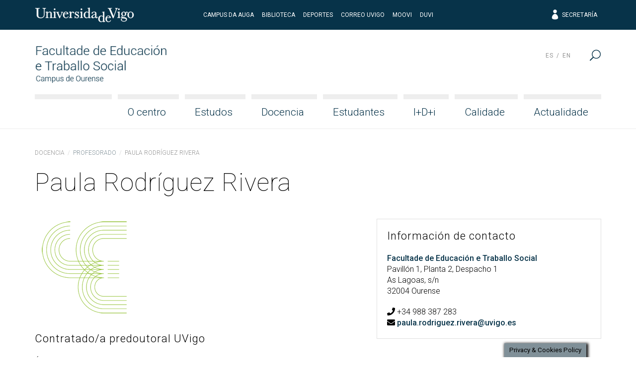

--- FILE ---
content_type: text/html; charset=UTF-8
request_url: http://fcce.uvigo.es/gl/docencia/profesorado/paula-rodriguez-rivera/
body_size: 14836
content:
<!doctype html>
<html lang="gl-ES">
  <head>
  <meta charset="utf-8">
  <meta http-equiv="x-ua-compatible" content="ie=edge">
  <meta name="viewport" content="width=device-width, initial-scale=1, shrink-to-fit=no">
  <meta name="format-detection" content="telephone=no"/>
  <title>Rodríguez Rivera, Paula &#8211; Facultade de Educación e Traballo Social</title>
<meta name='robots' content='max-image-preview:large' />
	<style>img:is([sizes="auto" i], [sizes^="auto," i]) { contain-intrinsic-size: 3000px 1500px }</style>
	<link rel="alternate" hreflang="gl" href="https://fcce.uvigo.es/gl/docencia/profesorado/paula-rodriguez-rivera/" />
<link rel="alternate" hreflang="es" href="https://fcce.uvigo.es/es/docencia/profesorado/paula-rodriguez-rivera/" />
<link rel="alternate" hreflang="en" href="https://fcce.uvigo.es/en/docencia/profesorado/paula-rodriguez-rivera/" />
<link rel="alternate" hreflang="x-default" href="https://fcce.uvigo.es/gl/docencia/profesorado/paula-rodriguez-rivera/" />
<link rel='dns-prefetch' href='//fonts.googleapis.com' />
<link rel='dns-prefetch' href='//use.fontawesome.com' />
<script type="text/javascript">
/* <![CDATA[ */
window._wpemojiSettings = {"baseUrl":"https:\/\/s.w.org\/images\/core\/emoji\/16.0.1\/72x72\/","ext":".png","svgUrl":"https:\/\/s.w.org\/images\/core\/emoji\/16.0.1\/svg\/","svgExt":".svg","source":{"concatemoji":"http:\/\/fcce.uvigo.es\/wp-includes\/js\/wp-emoji-release.min.js?ver=6.8.3"}};
/*! This file is auto-generated */
!function(s,n){var o,i,e;function c(e){try{var t={supportTests:e,timestamp:(new Date).valueOf()};sessionStorage.setItem(o,JSON.stringify(t))}catch(e){}}function p(e,t,n){e.clearRect(0,0,e.canvas.width,e.canvas.height),e.fillText(t,0,0);var t=new Uint32Array(e.getImageData(0,0,e.canvas.width,e.canvas.height).data),a=(e.clearRect(0,0,e.canvas.width,e.canvas.height),e.fillText(n,0,0),new Uint32Array(e.getImageData(0,0,e.canvas.width,e.canvas.height).data));return t.every(function(e,t){return e===a[t]})}function u(e,t){e.clearRect(0,0,e.canvas.width,e.canvas.height),e.fillText(t,0,0);for(var n=e.getImageData(16,16,1,1),a=0;a<n.data.length;a++)if(0!==n.data[a])return!1;return!0}function f(e,t,n,a){switch(t){case"flag":return n(e,"\ud83c\udff3\ufe0f\u200d\u26a7\ufe0f","\ud83c\udff3\ufe0f\u200b\u26a7\ufe0f")?!1:!n(e,"\ud83c\udde8\ud83c\uddf6","\ud83c\udde8\u200b\ud83c\uddf6")&&!n(e,"\ud83c\udff4\udb40\udc67\udb40\udc62\udb40\udc65\udb40\udc6e\udb40\udc67\udb40\udc7f","\ud83c\udff4\u200b\udb40\udc67\u200b\udb40\udc62\u200b\udb40\udc65\u200b\udb40\udc6e\u200b\udb40\udc67\u200b\udb40\udc7f");case"emoji":return!a(e,"\ud83e\udedf")}return!1}function g(e,t,n,a){var r="undefined"!=typeof WorkerGlobalScope&&self instanceof WorkerGlobalScope?new OffscreenCanvas(300,150):s.createElement("canvas"),o=r.getContext("2d",{willReadFrequently:!0}),i=(o.textBaseline="top",o.font="600 32px Arial",{});return e.forEach(function(e){i[e]=t(o,e,n,a)}),i}function t(e){var t=s.createElement("script");t.src=e,t.defer=!0,s.head.appendChild(t)}"undefined"!=typeof Promise&&(o="wpEmojiSettingsSupports",i=["flag","emoji"],n.supports={everything:!0,everythingExceptFlag:!0},e=new Promise(function(e){s.addEventListener("DOMContentLoaded",e,{once:!0})}),new Promise(function(t){var n=function(){try{var e=JSON.parse(sessionStorage.getItem(o));if("object"==typeof e&&"number"==typeof e.timestamp&&(new Date).valueOf()<e.timestamp+604800&&"object"==typeof e.supportTests)return e.supportTests}catch(e){}return null}();if(!n){if("undefined"!=typeof Worker&&"undefined"!=typeof OffscreenCanvas&&"undefined"!=typeof URL&&URL.createObjectURL&&"undefined"!=typeof Blob)try{var e="postMessage("+g.toString()+"("+[JSON.stringify(i),f.toString(),p.toString(),u.toString()].join(",")+"));",a=new Blob([e],{type:"text/javascript"}),r=new Worker(URL.createObjectURL(a),{name:"wpTestEmojiSupports"});return void(r.onmessage=function(e){c(n=e.data),r.terminate(),t(n)})}catch(e){}c(n=g(i,f,p,u))}t(n)}).then(function(e){for(var t in e)n.supports[t]=e[t],n.supports.everything=n.supports.everything&&n.supports[t],"flag"!==t&&(n.supports.everythingExceptFlag=n.supports.everythingExceptFlag&&n.supports[t]);n.supports.everythingExceptFlag=n.supports.everythingExceptFlag&&!n.supports.flag,n.DOMReady=!1,n.readyCallback=function(){n.DOMReady=!0}}).then(function(){return e}).then(function(){var e;n.supports.everything||(n.readyCallback(),(e=n.source||{}).concatemoji?t(e.concatemoji):e.wpemoji&&e.twemoji&&(t(e.twemoji),t(e.wpemoji)))}))}((window,document),window._wpemojiSettings);
/* ]]> */
</script>
<style id='wp-emoji-styles-inline-css' type='text/css'>

	img.wp-smiley, img.emoji {
		display: inline !important;
		border: none !important;
		box-shadow: none !important;
		height: 1em !important;
		width: 1em !important;
		margin: 0 0.07em !important;
		vertical-align: -0.1em !important;
		background: none !important;
		padding: 0 !important;
	}
</style>
<link rel='stylesheet' id='wp-block-library-css' href='http://fcce.uvigo.es/wp-includes/css/dist/block-library/style.min.css?ver=6.8.3' type='text/css' media='all' />
<style id='classic-theme-styles-inline-css' type='text/css'>
/*! This file is auto-generated */
.wp-block-button__link{color:#fff;background-color:#32373c;border-radius:9999px;box-shadow:none;text-decoration:none;padding:calc(.667em + 2px) calc(1.333em + 2px);font-size:1.125em}.wp-block-file__button{background:#32373c;color:#fff;text-decoration:none}
</style>
<style id='global-styles-inline-css' type='text/css'>
:root{--wp--preset--aspect-ratio--square: 1;--wp--preset--aspect-ratio--4-3: 4/3;--wp--preset--aspect-ratio--3-4: 3/4;--wp--preset--aspect-ratio--3-2: 3/2;--wp--preset--aspect-ratio--2-3: 2/3;--wp--preset--aspect-ratio--16-9: 16/9;--wp--preset--aspect-ratio--9-16: 9/16;--wp--preset--color--black: #000000;--wp--preset--color--cyan-bluish-gray: #abb8c3;--wp--preset--color--white: #ffffff;--wp--preset--color--pale-pink: #f78da7;--wp--preset--color--vivid-red: #cf2e2e;--wp--preset--color--luminous-vivid-orange: #ff6900;--wp--preset--color--luminous-vivid-amber: #fcb900;--wp--preset--color--light-green-cyan: #7bdcb5;--wp--preset--color--vivid-green-cyan: #00d084;--wp--preset--color--pale-cyan-blue: #8ed1fc;--wp--preset--color--vivid-cyan-blue: #0693e3;--wp--preset--color--vivid-purple: #9b51e0;--wp--preset--gradient--vivid-cyan-blue-to-vivid-purple: linear-gradient(135deg,rgba(6,147,227,1) 0%,rgb(155,81,224) 100%);--wp--preset--gradient--light-green-cyan-to-vivid-green-cyan: linear-gradient(135deg,rgb(122,220,180) 0%,rgb(0,208,130) 100%);--wp--preset--gradient--luminous-vivid-amber-to-luminous-vivid-orange: linear-gradient(135deg,rgba(252,185,0,1) 0%,rgba(255,105,0,1) 100%);--wp--preset--gradient--luminous-vivid-orange-to-vivid-red: linear-gradient(135deg,rgba(255,105,0,1) 0%,rgb(207,46,46) 100%);--wp--preset--gradient--very-light-gray-to-cyan-bluish-gray: linear-gradient(135deg,rgb(238,238,238) 0%,rgb(169,184,195) 100%);--wp--preset--gradient--cool-to-warm-spectrum: linear-gradient(135deg,rgb(74,234,220) 0%,rgb(151,120,209) 20%,rgb(207,42,186) 40%,rgb(238,44,130) 60%,rgb(251,105,98) 80%,rgb(254,248,76) 100%);--wp--preset--gradient--blush-light-purple: linear-gradient(135deg,rgb(255,206,236) 0%,rgb(152,150,240) 100%);--wp--preset--gradient--blush-bordeaux: linear-gradient(135deg,rgb(254,205,165) 0%,rgb(254,45,45) 50%,rgb(107,0,62) 100%);--wp--preset--gradient--luminous-dusk: linear-gradient(135deg,rgb(255,203,112) 0%,rgb(199,81,192) 50%,rgb(65,88,208) 100%);--wp--preset--gradient--pale-ocean: linear-gradient(135deg,rgb(255,245,203) 0%,rgb(182,227,212) 50%,rgb(51,167,181) 100%);--wp--preset--gradient--electric-grass: linear-gradient(135deg,rgb(202,248,128) 0%,rgb(113,206,126) 100%);--wp--preset--gradient--midnight: linear-gradient(135deg,rgb(2,3,129) 0%,rgb(40,116,252) 100%);--wp--preset--font-size--small: 13px;--wp--preset--font-size--medium: 20px;--wp--preset--font-size--large: 36px;--wp--preset--font-size--x-large: 42px;--wp--preset--spacing--20: 0.44rem;--wp--preset--spacing--30: 0.67rem;--wp--preset--spacing--40: 1rem;--wp--preset--spacing--50: 1.5rem;--wp--preset--spacing--60: 2.25rem;--wp--preset--spacing--70: 3.38rem;--wp--preset--spacing--80: 5.06rem;--wp--preset--shadow--natural: 6px 6px 9px rgba(0, 0, 0, 0.2);--wp--preset--shadow--deep: 12px 12px 50px rgba(0, 0, 0, 0.4);--wp--preset--shadow--sharp: 6px 6px 0px rgba(0, 0, 0, 0.2);--wp--preset--shadow--outlined: 6px 6px 0px -3px rgba(255, 255, 255, 1), 6px 6px rgba(0, 0, 0, 1);--wp--preset--shadow--crisp: 6px 6px 0px rgba(0, 0, 0, 1);}:where(.is-layout-flex){gap: 0.5em;}:where(.is-layout-grid){gap: 0.5em;}body .is-layout-flex{display: flex;}.is-layout-flex{flex-wrap: wrap;align-items: center;}.is-layout-flex > :is(*, div){margin: 0;}body .is-layout-grid{display: grid;}.is-layout-grid > :is(*, div){margin: 0;}:where(.wp-block-columns.is-layout-flex){gap: 2em;}:where(.wp-block-columns.is-layout-grid){gap: 2em;}:where(.wp-block-post-template.is-layout-flex){gap: 1.25em;}:where(.wp-block-post-template.is-layout-grid){gap: 1.25em;}.has-black-color{color: var(--wp--preset--color--black) !important;}.has-cyan-bluish-gray-color{color: var(--wp--preset--color--cyan-bluish-gray) !important;}.has-white-color{color: var(--wp--preset--color--white) !important;}.has-pale-pink-color{color: var(--wp--preset--color--pale-pink) !important;}.has-vivid-red-color{color: var(--wp--preset--color--vivid-red) !important;}.has-luminous-vivid-orange-color{color: var(--wp--preset--color--luminous-vivid-orange) !important;}.has-luminous-vivid-amber-color{color: var(--wp--preset--color--luminous-vivid-amber) !important;}.has-light-green-cyan-color{color: var(--wp--preset--color--light-green-cyan) !important;}.has-vivid-green-cyan-color{color: var(--wp--preset--color--vivid-green-cyan) !important;}.has-pale-cyan-blue-color{color: var(--wp--preset--color--pale-cyan-blue) !important;}.has-vivid-cyan-blue-color{color: var(--wp--preset--color--vivid-cyan-blue) !important;}.has-vivid-purple-color{color: var(--wp--preset--color--vivid-purple) !important;}.has-black-background-color{background-color: var(--wp--preset--color--black) !important;}.has-cyan-bluish-gray-background-color{background-color: var(--wp--preset--color--cyan-bluish-gray) !important;}.has-white-background-color{background-color: var(--wp--preset--color--white) !important;}.has-pale-pink-background-color{background-color: var(--wp--preset--color--pale-pink) !important;}.has-vivid-red-background-color{background-color: var(--wp--preset--color--vivid-red) !important;}.has-luminous-vivid-orange-background-color{background-color: var(--wp--preset--color--luminous-vivid-orange) !important;}.has-luminous-vivid-amber-background-color{background-color: var(--wp--preset--color--luminous-vivid-amber) !important;}.has-light-green-cyan-background-color{background-color: var(--wp--preset--color--light-green-cyan) !important;}.has-vivid-green-cyan-background-color{background-color: var(--wp--preset--color--vivid-green-cyan) !important;}.has-pale-cyan-blue-background-color{background-color: var(--wp--preset--color--pale-cyan-blue) !important;}.has-vivid-cyan-blue-background-color{background-color: var(--wp--preset--color--vivid-cyan-blue) !important;}.has-vivid-purple-background-color{background-color: var(--wp--preset--color--vivid-purple) !important;}.has-black-border-color{border-color: var(--wp--preset--color--black) !important;}.has-cyan-bluish-gray-border-color{border-color: var(--wp--preset--color--cyan-bluish-gray) !important;}.has-white-border-color{border-color: var(--wp--preset--color--white) !important;}.has-pale-pink-border-color{border-color: var(--wp--preset--color--pale-pink) !important;}.has-vivid-red-border-color{border-color: var(--wp--preset--color--vivid-red) !important;}.has-luminous-vivid-orange-border-color{border-color: var(--wp--preset--color--luminous-vivid-orange) !important;}.has-luminous-vivid-amber-border-color{border-color: var(--wp--preset--color--luminous-vivid-amber) !important;}.has-light-green-cyan-border-color{border-color: var(--wp--preset--color--light-green-cyan) !important;}.has-vivid-green-cyan-border-color{border-color: var(--wp--preset--color--vivid-green-cyan) !important;}.has-pale-cyan-blue-border-color{border-color: var(--wp--preset--color--pale-cyan-blue) !important;}.has-vivid-cyan-blue-border-color{border-color: var(--wp--preset--color--vivid-cyan-blue) !important;}.has-vivid-purple-border-color{border-color: var(--wp--preset--color--vivid-purple) !important;}.has-vivid-cyan-blue-to-vivid-purple-gradient-background{background: var(--wp--preset--gradient--vivid-cyan-blue-to-vivid-purple) !important;}.has-light-green-cyan-to-vivid-green-cyan-gradient-background{background: var(--wp--preset--gradient--light-green-cyan-to-vivid-green-cyan) !important;}.has-luminous-vivid-amber-to-luminous-vivid-orange-gradient-background{background: var(--wp--preset--gradient--luminous-vivid-amber-to-luminous-vivid-orange) !important;}.has-luminous-vivid-orange-to-vivid-red-gradient-background{background: var(--wp--preset--gradient--luminous-vivid-orange-to-vivid-red) !important;}.has-very-light-gray-to-cyan-bluish-gray-gradient-background{background: var(--wp--preset--gradient--very-light-gray-to-cyan-bluish-gray) !important;}.has-cool-to-warm-spectrum-gradient-background{background: var(--wp--preset--gradient--cool-to-warm-spectrum) !important;}.has-blush-light-purple-gradient-background{background: var(--wp--preset--gradient--blush-light-purple) !important;}.has-blush-bordeaux-gradient-background{background: var(--wp--preset--gradient--blush-bordeaux) !important;}.has-luminous-dusk-gradient-background{background: var(--wp--preset--gradient--luminous-dusk) !important;}.has-pale-ocean-gradient-background{background: var(--wp--preset--gradient--pale-ocean) !important;}.has-electric-grass-gradient-background{background: var(--wp--preset--gradient--electric-grass) !important;}.has-midnight-gradient-background{background: var(--wp--preset--gradient--midnight) !important;}.has-small-font-size{font-size: var(--wp--preset--font-size--small) !important;}.has-medium-font-size{font-size: var(--wp--preset--font-size--medium) !important;}.has-large-font-size{font-size: var(--wp--preset--font-size--large) !important;}.has-x-large-font-size{font-size: var(--wp--preset--font-size--x-large) !important;}
:where(.wp-block-post-template.is-layout-flex){gap: 1.25em;}:where(.wp-block-post-template.is-layout-grid){gap: 1.25em;}
:where(.wp-block-columns.is-layout-flex){gap: 2em;}:where(.wp-block-columns.is-layout-grid){gap: 2em;}
:root :where(.wp-block-pullquote){font-size: 1.5em;line-height: 1.6;}
</style>
<link rel='stylesheet' id='cookie-law-info-css' href='http://fcce.uvigo.es/wp-content/plugins/cookie-law-info/legacy/public/css/cookie-law-info-public.css?ver=3.2.10' type='text/css' media='all' />
<link rel='stylesheet' id='cookie-law-info-gdpr-css' href='http://fcce.uvigo.es/wp-content/plugins/cookie-law-info/legacy/public/css/cookie-law-info-gdpr.css?ver=3.2.10' type='text/css' media='all' />
<link rel='stylesheet' id='uvigo-announcements-css' href='http://fcce.uvigo.es/wp-content/plugins/uvigo-announcements-v1.7/public/css/uvigo-announcements-public.css?ver=2.0' type='text/css' media='all' />
<link rel='stylesheet' id='wpcoreuvigo-public-css' href='http://fcce.uvigo.es/wp-content/plugins/wpcoreuvigo/public/dist/styles/main_b93a0dca.css' type='text/css' media='all' />
<link rel='stylesheet' id='google/fonts/roboto-css' href='https://fonts.googleapis.com/css?family=Roboto:100,100i,300,300i,400,400i,500,500i,700,700i,900,900i' type='text/css' media='all' />
<link rel='stylesheet' id='google/fonts/baskerville-css' href='https://fonts.googleapis.com/css?family=Libre+Baskerville:400,400i,700' type='text/css' media='all' />
<link rel='stylesheet' id='uvigothemewp/main.css-css' href='http://fcce.uvigo.es/wp-content/themes/uvigothemewp/dist/styles/main_6baaf711.css' type='text/css' media='all' />
<link rel='stylesheet' id='uvigothemewp-child/main.css-css' href='http://fcce.uvigo.es/wp-content/themes/uvigothemewp-child/dist/styles/main_6466e5d7.css' type='text/css' media='all' />
<link rel='stylesheet' id='uvigothemewp-child/all.css-css' href='https://use.fontawesome.com/releases/v5.7.2/css/all.css' type='text/css' media='all' />
<script type="text/javascript" src="http://fcce.uvigo.es/wp-includes/js/jquery/jquery.min.js?ver=3.7.1" id="jquery-core-js"></script>
<script type="text/javascript" src="http://fcce.uvigo.es/wp-includes/js/jquery/jquery-migrate.min.js?ver=3.4.1" id="jquery-migrate-js"></script>
<script type="text/javascript" id="cookie-law-info-js-extra">
/* <![CDATA[ */
var Cli_Data = {"nn_cookie_ids":[],"cookielist":[],"non_necessary_cookies":[],"ccpaEnabled":"","ccpaRegionBased":"","ccpaBarEnabled":"","strictlyEnabled":["necessary","obligatoire"],"ccpaType":"gdpr","js_blocking":"","custom_integration":"","triggerDomRefresh":"","secure_cookies":""};
var cli_cookiebar_settings = {"animate_speed_hide":"500","animate_speed_show":"500","background":"#809098","border":"#b1a6a6c2","border_on":"","button_1_button_colour":"#073349","button_1_button_hover":"#06293a","button_1_link_colour":"#fff","button_1_as_button":"1","button_1_new_win":"","button_2_button_colour":"#333","button_2_button_hover":"#292929","button_2_link_colour":"#073349","button_2_as_button":"","button_2_hidebar":"","button_3_button_colour":"#000","button_3_button_hover":"#000000","button_3_link_colour":"#fff","button_3_as_button":"1","button_3_new_win":"","button_4_button_colour":"#000","button_4_button_hover":"#000000","button_4_link_colour":"#62a329","button_4_as_button":"","button_7_button_colour":"#61a229","button_7_button_hover":"#4e8221","button_7_link_colour":"#fff","button_7_as_button":"1","button_7_new_win":"","font_family":"inherit","header_fix":"","notify_animate_hide":"1","notify_animate_show":"1","notify_div_id":"#cookie-law-info-bar","notify_position_horizontal":"right","notify_position_vertical":"bottom","scroll_close":"","scroll_close_reload":"","accept_close_reload":"","reject_close_reload":"","showagain_tab":"","showagain_background":"#fff","showagain_border":"#000","showagain_div_id":"#cookie-law-info-again","showagain_x_position":"100px","text":"#000","show_once_yn":"1","show_once":"10000","logging_on":"","as_popup":"","popup_overlay":"1","bar_heading_text":"Neste sitio empr\u00e9ganse cookies para mellorar a experiencia de usuario.","cookie_bar_as":"banner","popup_showagain_position":"bottom-right","widget_position":"left"};
var log_object = {"ajax_url":"https:\/\/fcce.uvigo.es\/wp-admin\/admin-ajax.php"};
/* ]]> */
</script>
<script type="text/javascript" src="http://fcce.uvigo.es/wp-content/plugins/cookie-law-info/legacy/public/js/cookie-law-info-public.js?ver=3.2.10" id="cookie-law-info-js"></script>
<script type="text/javascript" src="http://fcce.uvigo.es/wp-content/plugins/uvigo-announcements-v1.7/public/js/uvigo-announcements-public.js?ver=2.0" id="uvigo-announcements-js"></script>
<link rel="https://api.w.org/" href="https://fcce.uvigo.es/gl/wp-json/" /><link rel="alternate" title="JSON" type="application/json" href="https://fcce.uvigo.es/gl/wp-json/wp/v2/teacher/428598" /><link rel="EditURI" type="application/rsd+xml" title="RSD" href="https://fcce.uvigo.es/xmlrpc.php?rsd" />
<meta name="generator" content="WordPress 6.8.3" />
<link rel="canonical" href="https://fcce.uvigo.es/gl/docencia/profesorado/paula-rodriguez-rivera/" />
<link rel='shortlink' href='https://fcce.uvigo.es/gl/?p=428598' />
<link rel="alternate" title="oEmbed (JSON)" type="application/json+oembed" href="https://fcce.uvigo.es/gl/wp-json/oembed/1.0/embed?url=https%3A%2F%2Ffcce.uvigo.es%2Fgl%2Fdocencia%2Fprofesorado%2Fpaula-rodriguez-rivera%2F" />
<link rel="alternate" title="oEmbed (XML)" type="text/xml+oembed" href="https://fcce.uvigo.es/gl/wp-json/oembed/1.0/embed?url=https%3A%2F%2Ffcce.uvigo.es%2Fgl%2Fdocencia%2Fprofesorado%2Fpaula-rodriguez-rivera%2F&#038;format=xml" />
<meta name="generator" content="WPML ver:4.7.4 stt:1,64,2;" />
</head>
  <body class="wp-singular teacher-template-default single single-teacher postid-428598 wp-custom-logo wp-theme-uvigothemewp wp-child-theme-uvigothemewp-child paula-rodriguez-rivera sidebar-primary app-data index-data singular-data single-data single-teacher-data single-teacher-paula-rodriguez-rivera-data">
        <header class="banner">

  

  <div class="top-header">
  <div class="container">
    <div class="row no-gutters align-items-center">
      <div class="col justify-content-start">
        <a href="http://uvigo.gal" target="_blank"><img class="logo-uvigo" width="200" height="30" src="http://fcce.uvigo.es/wp-content/themes/uvigothemewp/dist/images/uvigo_bff42a61.svg" alt="Universidade de Vigo"></a>
      </div>
      <div class="col justify-content-center text-center d-none d-md-block">
        <ul class="top-header-links">
			<li><a target="_blank" rel="noopener noreferrer" href="http://campusdaauga.uvigo.es/">Campus da Auga</a></li>
			<li><a target="_blank" rel="noopener noreferrer" href="https://www.uvigo.gal/universidade/biblioteca">Biblioteca</a></li>
			<li><a target="_blank" rel="noopener noreferrer" href="https://www.uvigo.gal/campus/deporte">Deportes</a></li>
			<li><a target="_blank" rel="noopener noreferrer" href="https://correoweb.uvigo.es/">Correo UVigo</a></li>
			<li><a target="_blank" rel="noopener noreferrer" href="https://moovi.uvigo.gal">Moovi</a></li>
			<li><a target="_blank" rel="noopener noreferrer" href="https://www.uvigo.gal/universidade/comunicacion/duvi">DUVI</a></li>
        </ul>
      </div>
      <div class="col justify-content-end text-right d-none d-md-block">
        <ul class="top-header-links">
          
          <li><a href="https://secretaria.uvigo.gal/" class="elegant-icon" target="_blank"><span aria-hidden="true" class="icon_profile"></span> Secretaría</a></li>
        </ul>
        
      </div>
      <div class="col justify-content-end text-right d-md-none">
        <button type="button" id="asdf" data-toggle="search2" data-target="#globalsearch" class="toggle-button">
            <span class="sr-only">Menú</span>
            <span class="toggle-bar"></span>
            <span class="toggle-bar"></span>
            <span class="toggle-bar"></span>
            <span class="toggle-bar"></span>
          </button>
      </div>
    </div>
  </div>
</div>

  <div class="bottom-header">
  <div class="container">

    <div class="row bottom-header-row no-gutters2">
      <div class="brand-container col-9 col-lg-12">

          <div class="brand-header">
                          <div class="brand-logo"><a href="https://fcce.uvigo.es/gl/" class="custom-logo-link" rel="home"><img width="320" height="100" src="https://fcce.uvigo.es/wp-content/uploads/2020/08/logo_fets.png" class="custom-logo" alt="Facultade de Educación e Traballo Social" decoding="async" srcset="https://fcce.uvigo.es/wp-content/uploads/2020/08/logo_fets.png 320w, https://fcce.uvigo.es/wp-content/uploads/2020/08/logo_fets-300x94.png 300w" sizes="(max-width: 320px) 100vw, 320px" /></a></div>
              <div class="brand-mobile-logo"><a href="https://fcce.uvigo.es/gl/" class="custom-logo-link" rel="home"><img width="320" height="100" src="https://fcce.uvigo.es/wp-content/uploads/2020/08/logo_fets.png" class="custom-logo" alt="Facultade de Educación e Traballo Social" decoding="async" srcset="https://fcce.uvigo.es/wp-content/uploads/2020/08/logo_fets.png 320w, https://fcce.uvigo.es/wp-content/uploads/2020/08/logo_fets-300x94.png 300w" sizes="(max-width: 320px) 100vw, 320px" /></a></div>
                      </div>

      </div>
      <div class="menu-toggle col-3">

        <button type="button" data-toggle="togglenav" data-target="#nav-container" class="toggle-button">
          <span class="sr-only">Menú</span>
          <span class="toggle-bar"></span>
          <span class="toggle-bar"></span>
          <span class="toggle-bar"></span>
          <span class="toggle-bar"></span>
        </button>

      </div>

      <div id="nav-container" class="menu-container col-12">

        <nav class="nav-primary">
                      <div id="primary-navigation" class="menu-menu-principal-container"><ul id="menu-menu-principal" class="nav justify-content-end"><li class="fill-menu" aria-hiden="true">&nbsp;</li><li id="menu-item-1597" class="menu-item menu-item-type-post_type menu-item-object-page menu-item-has-children menu-item-1597 nav-item"><a href="https://fcce.uvigo.es/gl/o-centro/benvida-da-decana/" class="nav-link">O centro</a>
<ul class="sub-menu">
	<li id="menu-item-393397" class="menu-item menu-item-type-post_type menu-item-object-page menu-item-393397 nav-item"><a href="https://fcce.uvigo.es/gl/o-centro/benvida-da-decana/" class="nav-link">Benvida da decana</a></li>
	<li id="menu-item-1600" class="menu-item menu-item-type-post_type menu-item-object-page menu-item-has-children menu-item-1600 nav-item"><a href="https://fcce.uvigo.es/gl/o-centro/organos-de-goberno/" class="nav-link">Órganos de goberno</a>
	<ul class="sub-menu">
		<li id="menu-item-1599" class="menu-item menu-item-type-post_type menu-item-object-page menu-item-1599 nav-item"><a href="https://fcce.uvigo.es/gl/o-centro/organos-de-goberno/equipo-decanal/" class="nav-link">Equipo Decanal</a></li>
		<li id="menu-item-1601" class="menu-item menu-item-type-post_type menu-item-object-page menu-item-1601 nav-item"><a href="https://fcce.uvigo.es/gl/o-centro/organos-de-goberno/xunta-de-facultade/" class="nav-link">Xunta de Facultade</a></li>
		<li id="menu-item-20755" class="menu-item menu-item-type-post_type menu-item-object-page menu-item-20755 nav-item"><a href="https://fcce.uvigo.es/gl/o-centro/organos-de-goberno/comision-permanente/" class="nav-link">Comisión Permanente</a></li>
	</ul>
</li>
	<li id="menu-item-1648" class="menu-item menu-item-type-post_type menu-item-object-page menu-item-1648 nav-item"><a href="https://fcce.uvigo.es/gl/o-centro/coordinacion/" class="nav-link">Coordinación</a></li>
	<li id="menu-item-1649" class="menu-item menu-item-type-post_type menu-item-object-page menu-item-1649 nav-item"><a href="https://fcce.uvigo.es/gl/o-centro/departamentos/" class="nav-link">Departamentos</a></li>
	<li id="menu-item-1650" class="menu-item menu-item-type-post_type menu-item-object-page menu-item-1650 nav-item"><a href="https://fcce.uvigo.es/gl/o-centro/persoal-docente-e-investigador/" class="nav-link">Persoal Docente e Investigador</a></li>
	<li id="menu-item-1659" class="menu-item menu-item-type-post_type menu-item-object-page menu-item-1659 nav-item"><a href="https://fcce.uvigo.es/gl/o-centro/ptxas/" class="nav-link">Persoal Técnico, de Xestión e de Administración e Servizos</a></li>
	<li id="menu-item-1660" class="menu-item menu-item-type-post_type menu-item-object-page menu-item-1660 nav-item"><a href="https://fcce.uvigo.es/gl/o-centro/recursos-materiais-e-servizos/" class="nav-link">Recursos materiais e servizos</a></li>
	<li id="menu-item-1663" class="menu-item menu-item-type-post_type menu-item-object-page menu-item-1663 nav-item"><a href="https://fcce.uvigo.es/gl/o-centro/normativa-e-formularios/" class="nav-link">Normativa e formularios</a></li>
	<li id="menu-item-35091" class="menu-item menu-item-type-post_type menu-item-object-page menu-item-35091 nav-item"><a href="https://fcce.uvigo.es/gl/o-centro/igualdade/" class="nav-link">Igualdade</a></li>
	<li id="menu-item-428969" class="menu-item menu-item-type-post_type menu-item-object-page menu-item-428969 nav-item"><a href="https://fcce.uvigo.es/gl/o-centro/galeguizacion/" class="nav-link">Galeguización</a></li>
	<li id="menu-item-1734" class="menu-item menu-item-type-post_type menu-item-object-page menu-item-1734 nav-item"><a href="https://fcce.uvigo.es/gl/o-centro/plan-de-autoproteccion/" class="nav-link">Prevención de Riscos Laborais</a></li>
	<li id="menu-item-1735" class="menu-item menu-item-type-post_type menu-item-object-page menu-item-1735 nav-item"><a href="https://fcce.uvigo.es/gl/o-centro/localizacion/" class="nav-link">Localización</a></li>
</ul>
</li>
<li id="menu-item-1604" class="menu-item menu-item-type-post_type menu-item-object-page menu-item-has-children menu-item-1604 nav-item"><a href="https://fcce.uvigo.es/gl/estudos/grao-en-educacion-infantil/" class="nav-link">Estudos</a>
<ul class="sub-menu">
	<li id="menu-item-1605" class="menu-item menu-item-type-post_type menu-item-object-page menu-item-has-children menu-item-1605 nav-item"><a href="https://fcce.uvigo.es/gl/estudos/grao-en-educacion-infantil/" class="nav-link">Grao en Educación Infantil</a>
	<ul class="sub-menu">
		<li id="menu-item-1606" class="menu-item menu-item-type-post_type menu-item-object-page menu-item-1606 nav-item"><a href="https://fcce.uvigo.es/gl/estudos/grao-en-educacion-infantil/descricion-do-titulo/" class="nav-link">Descrición do Título</a></li>
		<li id="menu-item-1608" class="menu-item menu-item-type-post_type menu-item-object-page menu-item-1608 nav-item"><a href="https://fcce.uvigo.es/gl/estudos/grao-en-educacion-infantil/competencias/" class="nav-link">Competencias</a></li>
		<li id="menu-item-3206" class="menu-item menu-item-type-post_type menu-item-object-page menu-item-has-children menu-item-3206 nav-item"><a href="https://fcce.uvigo.es/gl/estudos/grao-en-educacion-infantil/acceso-e-admision/" class="nav-link">Acceso e admisión</a>
		<ul class="sub-menu">
			<li id="menu-item-3223" class="menu-item menu-item-type-post_type menu-item-object-page menu-item-3223 nav-item"><a href="https://fcce.uvigo.es/gl/estudos/grao-en-educacion-infantil/acceso-e-admision/reconecemento-de-creditos/" class="nav-link">Recoñecemento de créditos</a></li>
		</ul>
</li>
		<li id="menu-item-1645" class="menu-item menu-item-type-post_type menu-item-object-page menu-item-1645 nav-item"><a href="https://fcce.uvigo.es/gl/estudos/grao-en-educacion-infantil/plan-de-estudos/" class="nav-link">Plan de Estudos</a></li>
		<li id="menu-item-3187" class="menu-item menu-item-type-post_type menu-item-object-page menu-item-3187 nav-item"><a href="https://fcce.uvigo.es/gl/estudos/grao-en-educacion-infantil/mencions-do-titulo/" class="nav-link">Mencións do título</a></li>
		<li id="menu-item-2972" class="menu-item menu-item-type-post_type menu-item-object-page menu-item-2972 nav-item"><a href="https://fcce.uvigo.es/gl/estudos/grao-en-educacion-infantil/profesorado-do-titulo/" class="nav-link">Profesorado do título</a></li>
	</ul>
</li>
	<li id="menu-item-2791" class="menu-item menu-item-type-post_type menu-item-object-page menu-item-has-children menu-item-2791 nav-item"><a href="https://fcce.uvigo.es/gl/estudos/grao-en-educacion-primaria/" class="nav-link">Grao en Educación Primaria</a>
	<ul class="sub-menu">
		<li id="menu-item-3368" class="menu-item menu-item-type-post_type menu-item-object-page menu-item-3368 nav-item"><a href="https://fcce.uvigo.es/gl/estudos/grao-en-educacion-primaria/descricion-do-titulo/" class="nav-link">Descrición do título</a></li>
		<li id="menu-item-3361" class="menu-item menu-item-type-post_type menu-item-object-page menu-item-3361 nav-item"><a href="https://fcce.uvigo.es/gl/estudos/grao-en-educacion-primaria/competencias/" class="nav-link">Competencias</a></li>
		<li id="menu-item-3371" class="menu-item menu-item-type-post_type menu-item-object-page menu-item-has-children menu-item-3371 nav-item"><a href="https://fcce.uvigo.es/gl/estudos/grao-en-educacion-primaria/acceso-e-admision/" class="nav-link">Acceso e admisión</a>
		<ul class="sub-menu">
			<li id="menu-item-3399" class="menu-item menu-item-type-post_type menu-item-object-page menu-item-3399 nav-item"><a href="https://fcce.uvigo.es/gl/estudos/grao-en-educacion-primaria/acceso-e-admision/reconecemento-de-creditos/" class="nav-link">Recoñecemento de créditos</a></li>
		</ul>
</li>
		<li id="menu-item-3381" class="menu-item menu-item-type-post_type menu-item-object-page menu-item-3381 nav-item"><a href="https://fcce.uvigo.es/gl/estudos/grao-en-educacion-primaria/plan-de-estudos/" class="nav-link">Plan de estudos</a></li>
		<li id="menu-item-3392" class="menu-item menu-item-type-post_type menu-item-object-page menu-item-3392 nav-item"><a href="https://fcce.uvigo.es/gl/estudos/grao-en-educacion-primaria/mencions-do-titulo/" class="nav-link">Mencións do título</a></li>
		<li id="menu-item-2965" class="menu-item menu-item-type-post_type menu-item-object-page menu-item-2965 nav-item"><a href="https://fcce.uvigo.es/gl/estudos/grao-en-educacion-primaria/profesorado-do-titulo/" class="nav-link">Profesorado do título</a></li>
	</ul>
</li>
	<li id="menu-item-2790" class="menu-item menu-item-type-post_type menu-item-object-page menu-item-has-children menu-item-2790 nav-item"><a href="https://fcce.uvigo.es/gl/estudos/grao-en-educacion-social/" class="nav-link">Grao en Educación Social</a>
	<ul class="sub-menu">
		<li id="menu-item-3416" class="menu-item menu-item-type-post_type menu-item-object-page menu-item-3416 nav-item"><a href="https://fcce.uvigo.es/gl/estudos/grao-en-educacion-social/descricion-do-titulo/" class="nav-link">Descrición do título</a></li>
		<li id="menu-item-3415" class="menu-item menu-item-type-post_type menu-item-object-page menu-item-3415 nav-item"><a href="https://fcce.uvigo.es/gl/estudos/grao-en-educacion-social/competencias/" class="nav-link">Competencias</a></li>
		<li id="menu-item-3413" class="menu-item menu-item-type-post_type menu-item-object-page menu-item-has-children menu-item-3413 nav-item"><a href="https://fcce.uvigo.es/gl/estudos/grao-en-educacion-social/acceso-e-admision/" class="nav-link">Acceso e admisión</a>
		<ul class="sub-menu">
			<li id="menu-item-3414" class="menu-item menu-item-type-post_type menu-item-object-page menu-item-3414 nav-item"><a href="https://fcce.uvigo.es/gl/estudos/grao-en-educacion-social/acceso-e-admision/reconecemento-de-creditos/" class="nav-link">Recoñecemento de créditos</a></li>
		</ul>
</li>
		<li id="menu-item-3412" class="menu-item menu-item-type-post_type menu-item-object-page menu-item-3412 nav-item"><a href="https://fcce.uvigo.es/gl/estudos/grao-en-educacion-social/plan-de-estudos/" class="nav-link">Plan de estudos</a></li>
		<li id="menu-item-2973" class="menu-item menu-item-type-post_type menu-item-object-page menu-item-2973 nav-item"><a href="https://fcce.uvigo.es/gl/estudos/grao-en-educacion-social/profesorado-do-titulo/" class="nav-link">Profesorado do título</a></li>
	</ul>
</li>
	<li id="menu-item-2789" class="menu-item menu-item-type-post_type menu-item-object-page menu-item-has-children menu-item-2789 nav-item"><a href="https://fcce.uvigo.es/gl/estudos/grao-en-traballo-social/" class="nav-link">Grao en Traballo Social</a>
	<ul class="sub-menu">
		<li id="menu-item-3434" class="menu-item menu-item-type-post_type menu-item-object-page menu-item-3434 nav-item"><a href="https://fcce.uvigo.es/gl/estudos/grao-en-traballo-social/descricion-do-titulo/" class="nav-link">Descrición do título</a></li>
		<li id="menu-item-3433" class="menu-item menu-item-type-post_type menu-item-object-page menu-item-3433 nav-item"><a href="https://fcce.uvigo.es/gl/estudos/grao-en-traballo-social/competencias/" class="nav-link">Competencias</a></li>
		<li id="menu-item-3431" class="menu-item menu-item-type-post_type menu-item-object-page menu-item-has-children menu-item-3431 nav-item"><a href="https://fcce.uvigo.es/gl/estudos/grao-en-traballo-social/acceso-e-admision/" class="nav-link">Acceso e admisión</a>
		<ul class="sub-menu">
			<li id="menu-item-3432" class="menu-item menu-item-type-post_type menu-item-object-page menu-item-3432 nav-item"><a href="https://fcce.uvigo.es/gl/estudos/grao-en-traballo-social/acceso-e-admision/reconecemento-de-creditos/" class="nav-link">Recoñecemento de créditos</a></li>
		</ul>
</li>
		<li id="menu-item-3430" class="menu-item menu-item-type-post_type menu-item-object-page menu-item-3430 nav-item"><a href="https://fcce.uvigo.es/gl/estudos/grao-en-traballo-social/plan-de-estudos/" class="nav-link">Plan de estudos</a></li>
		<li id="menu-item-2974" class="menu-item menu-item-type-post_type menu-item-object-page menu-item-2974 nav-item"><a href="https://fcce.uvigo.es/gl/estudos/grao-en-traballo-social/profesorado-do-titulo/" class="nav-link">Profesorado do título</a></li>
	</ul>
</li>
	<li id="menu-item-3215" class="menu-item menu-item-type-post_type menu-item-object-page menu-item-3215 nav-item"><a href="https://fcce.uvigo.es/gl/estudos/curso-de-adaptacion-ao-grao/" class="nav-link">Curso de adaptación ao grao</a></li>
	<li id="menu-item-1635" class="menu-item menu-item-type-post_type menu-item-object-page menu-item-1635 nav-item"><a href="https://fcce.uvigo.es/gl/estudos/master-aprendizaxe/" class="nav-link">Máster en Dificultades</a></li>
	<li id="menu-item-1609" class="menu-item menu-item-type-post_type menu-item-object-page menu-item-1609 nav-item"><a href="https://fcce.uvigo.es/gl/estudos/master-diversidade/" class="nav-link">Máster en Diversidade</a></li>
	<li id="menu-item-1654" class="menu-item menu-item-type-post_type menu-item-object-page menu-item-1654 nav-item"><a href="https://fcce.uvigo.es/gl/estudos/master-profesorado/" class="nav-link">Máster en Profesorado</a></li>
	<li id="menu-item-393378" class="menu-item menu-item-type-post_type menu-item-object-page menu-item-393378 nav-item"><a href="https://fcce.uvigo.es/gl/estudos/master-desafio-das-cidades/" class="nav-link">Máster Desafío das Cidades</a></li>
	<li id="menu-item-1655" class="menu-item menu-item-type-post_type menu-item-object-page menu-item-1655 nav-item"><a href="https://fcce.uvigo.es/gl/estudos/doutoramento-en-ciencias-da-educacion-e-do-comportamento/" class="nav-link">Doutoramento en Educación</a></li>
	<li id="menu-item-417211" class="menu-item menu-item-type-post_type menu-item-object-page menu-item-417211 nav-item"><a href="https://fcce.uvigo.es/gl/estudos/doutoramento-en-ciencias-sociais-e-envellecemento/" class="nav-link">Doutoramento en Ciencias Sociais e Envellecemento</a></li>
	<li id="menu-item-393957" class="menu-item menu-item-type-post_type menu-item-object-page menu-item-393957 nav-item"><a href="https://fcce.uvigo.es/gl/estudos/suplemento-europeo-ao-titulo/" class="nav-link">Suplemento europeo ao título</a></li>
</ul>
</li>
<li id="menu-item-1610" class="menu-item menu-item-type-post_type menu-item-object-page menu-item-has-children menu-item-1610 nav-item"><a href="https://fcce.uvigo.es/gl/docencia/calendario-academico/" class="nav-link">Docencia</a>
<ul class="sub-menu">
	<li id="menu-item-1611" class="menu-item menu-item-type-post_type menu-item-object-page menu-item-1611 nav-item"><a href="https://fcce.uvigo.es/gl/docencia/calendario-academico/" class="nav-link">Calendario académico</a></li>
	<li id="menu-item-429323" class="menu-item menu-item-type-custom menu-item-object-custom menu-item-429323 nav-item"><a target="_blank" href="https://outlook.office365.com/owa/calendar/7aa1cc3f467a44d1a6c9895eed011fad@uvigo.gal/40d76c74f6c94e8faa638a81d29a471617695273025709882882/calendar.html" class="nav-link">Calendario de Actividades</a></li>
	<li id="menu-item-2948" class="menu-item menu-item-type-post_type menu-item-object-page menu-item-2948 nav-item"><a href="https://fcce.uvigo.es/gl/docencia/profesorado/" class="nav-link">Profesorado</a></li>
	<li id="menu-item-1612" class="menu-item menu-item-type-post_type menu-item-object-page menu-item-1612 nav-item"><a href="https://fcce.uvigo.es/gl/docencia/horarios/" class="nav-link">Horarios</a></li>
	<li id="menu-item-1652" class="menu-item menu-item-type-post_type menu-item-object-page menu-item-1652 nav-item"><a href="https://fcce.uvigo.es/gl/docencia/exames/" class="nav-link">Exames</a></li>
	<li id="menu-item-1653" class="menu-item menu-item-type-post_type menu-item-object-page menu-item-1653 nav-item"><a href="https://fcce.uvigo.es/gl/docencia/guias-docentes/" class="nav-link">Guías docentes</a></li>
	<li id="menu-item-1665" class="menu-item menu-item-type-post_type menu-item-object-page menu-item-1665 nav-item"><a href="https://fcce.uvigo.es/gl/docencia/practicas-externas/" class="nav-link">Prácticas externas</a></li>
	<li id="menu-item-1666" class="menu-item menu-item-type-post_type menu-item-object-page menu-item-has-children menu-item-1666 nav-item"><a href="https://fcce.uvigo.es/gl/docencia/traballo-fin-de-grao/" class="nav-link">Traballo Fin de Grao</a>
	<ul class="sub-menu">
		<li id="menu-item-191204" class="menu-item menu-item-type-post_type menu-item-object-page menu-item-has-children menu-item-191204 nav-item"><a href="https://fcce.uvigo.es/gl/docencia/traballo-fin-de-grao/programa-tfg-con-alegria/" class="nav-link">Programa TFG con alegría</a>
		<ul class="sub-menu">
			<li id="menu-item-191202" class="menu-item menu-item-type-post_type menu-item-object-page menu-item-191202 nav-item"><a href="https://fcce.uvigo.es/gl/docencia/traballo-fin-de-grao/programa-tfg-con-alegria/como-afrontar-o-teu-tfg/" class="nav-link">Como afrontar o teu TFG</a></li>
			<li id="menu-item-191201" class="menu-item menu-item-type-post_type menu-item-object-page menu-item-191201 nav-item"><a href="https://fcce.uvigo.es/gl/docencia/traballo-fin-de-grao/programa-tfg-con-alegria/sesions-de-orientacion/" class="nav-link">Sesións de orientación</a></li>
			<li id="menu-item-191203" class="menu-item menu-item-type-post_type menu-item-object-page menu-item-191203 nav-item"><a href="https://fcce.uvigo.es/gl/docencia/traballo-fin-de-grao/programa-tfg-con-alegria/analise-de-datos/" class="nav-link">Análise de datos</a></li>
			<li id="menu-item-191200" class="menu-item menu-item-type-post_type menu-item-object-page menu-item-191200 nav-item"><a href="https://fcce.uvigo.es/gl/docencia/traballo-fin-de-grao/programa-tfg-con-alegria/a-elaboracion-escrita-dun-tfg-cuestions-basicas/" class="nav-link">A elaboración escrita dun TFG: cuestións básicas</a></li>
			<li id="menu-item-191198" class="menu-item menu-item-type-post_type menu-item-object-page menu-item-191198 nav-item"><a href="https://fcce.uvigo.es/gl/docencia/traballo-fin-de-grao/programa-tfg-con-alegria/estratexias-e-competencias-para-a-creacion-de-apoio-visual-presentacions-multimedia/" class="nav-link">Estratexias e competencias para a creación de apoio visual (presentacións multimedia)</a></li>
			<li id="menu-item-191199" class="menu-item menu-item-type-post_type menu-item-object-page menu-item-191199 nav-item"><a href="https://fcce.uvigo.es/gl/docencia/traballo-fin-de-grao/programa-tfg-con-alegria/habilidades-comunicativas-da-linguaxe-oral-e-non-verbal/" class="nav-link">Habilidades comunicativas da linguaxe oral e non verbal</a></li>
			<li id="menu-item-426953" class="menu-item menu-item-type-post_type menu-item-object-page menu-item-426953 nav-item"><a href="https://fcce.uvigo.es/gl/docencia/traballo-fin-de-grao/programa-tfg-con-alegria/uso-de-ferramentas-de-ia-nos-traballos-academicos/" class="nav-link">Uso de ferramentas de IA nos traballos académicos</a></li>
		</ul>
</li>
	</ul>
</li>
</ul>
</li>
<li id="menu-item-1630" class="menu-item menu-item-type-post_type menu-item-object-page menu-item-has-children menu-item-1630 nav-item"><a href="https://fcce.uvigo.es/gl/estudantes/matricula/" class="nav-link">Estudantes</a>
<ul class="sub-menu">
	<li id="menu-item-1618" class="menu-item menu-item-type-post_type menu-item-object-page menu-item-1618 nav-item"><a href="https://fcce.uvigo.es/gl/estudantes/matricula/" class="nav-link">Matrícula</a></li>
	<li id="menu-item-1631" class="menu-item menu-item-type-post_type menu-item-object-page menu-item-1631 nav-item"><a href="https://fcce.uvigo.es/gl/estudantes/orientacion-ao-estudantado/" class="nav-link">Orientación ao estudantado</a></li>
	<li id="menu-item-380922" class="menu-item menu-item-type-post_type menu-item-object-page menu-item-380922 nav-item"><a href="https://fcce.uvigo.es/gl/estudantes/delegadas-os-de-curso/" class="nav-link">Delegadas/os de Curso</a></li>
	<li id="menu-item-1615" class="menu-item menu-item-type-post_type menu-item-object-page menu-item-1615 nav-item"><a href="https://fcce.uvigo.es/gl/estudantes/xornadas-de-acollida/" class="nav-link">Xornadas de acollida</a></li>
	<li id="menu-item-1632" class="menu-item menu-item-type-post_type menu-item-object-page menu-item-1632 nav-item"><a href="https://fcce.uvigo.es/gl/estudantes/plan-de-accion-titorial/" class="nav-link">Plan de Acción Titorial</a></li>
	<li id="menu-item-1636" class="menu-item menu-item-type-post_type menu-item-object-page menu-item-has-children menu-item-1636 nav-item"><a href="https://fcce.uvigo.es/gl/estudantes/mobilidade/" class="nav-link">Mobilidade</a>
	<ul class="sub-menu">
		<li id="menu-item-1623" class="menu-item menu-item-type-post_type menu-item-object-page menu-item-1623 nav-item"><a href="https://fcce.uvigo.es/gl/estudantes/mobilidade/mobilidade-nacional/" class="nav-link">Mobilidade nacional</a></li>
		<li id="menu-item-1624" class="menu-item menu-item-type-post_type menu-item-object-page menu-item-1624 nav-item"><a href="https://fcce.uvigo.es/gl/estudantes/mobilidade/mobilidade-internacional/" class="nav-link">Mobilidade internacional</a></li>
	</ul>
</li>
	<li id="menu-item-1633" class="menu-item menu-item-type-post_type menu-item-object-page menu-item-1633 nav-item"><a href="https://fcce.uvigo.es/gl/estudantes/bolsas-e-axudas/" class="nav-link">Bolsas e axudas</a></li>
	<li id="menu-item-79529" class="menu-item menu-item-type-post_type menu-item-object-page menu-item-79529 nav-item"><a href="https://fcce.uvigo.es/gl/estudantes/avaliacion-por-compensacion/" class="nav-link">Avaliación por compensación</a></li>
</ul>
</li>
<li id="menu-item-391576" class="menu-item menu-item-type-post_type menu-item-object-page menu-item-has-children menu-item-391576 nav-item"><a href="https://fcce.uvigo.es/gl/imaisd/" class="nav-link">I+D+i</a>
<ul class="sub-menu">
	<li id="menu-item-391577" class="menu-item menu-item-type-post_type menu-item-object-page menu-item-391577 nav-item"><a href="https://fcce.uvigo.es/gl/imaisd/a-investigacion-na-fets/" class="nav-link">A investigación na FETS</a></li>
	<li id="menu-item-428934" class="menu-item menu-item-type-custom menu-item-object-custom menu-item-428934 nav-item"><a href="https://innovacionfets.webs.uvigo.es/" class="nav-link">Innovación e transferencia na FETS</a></li>
</ul>
</li>
<li id="menu-item-1637" class="menu-item menu-item-type-post_type menu-item-object-page menu-item-has-children menu-item-1637 nav-item"><a href="https://fcce.uvigo.es/gl/calidade/" class="nav-link">Calidade</a>
<ul class="sub-menu">
	<li id="menu-item-37770" class="menu-item menu-item-type-post_type menu-item-object-page menu-item-37770 nav-item"><a href="https://fcce.uvigo.es/gl/calidade/pde/" class="nav-link">Programa de desenvolvemento estratéxico</a></li>
	<li id="menu-item-3129" class="menu-item menu-item-type-post_type menu-item-object-page menu-item-3129 nav-item"><a href="https://fcce.uvigo.es/gl/calidade/acreditacion-institucional/" class="nav-link">Acreditación institucional</a></li>
	<li id="menu-item-1629" class="menu-item menu-item-type-post_type menu-item-object-page menu-item-has-children menu-item-1629 nav-item"><a href="https://fcce.uvigo.es/gl/calidade/sgic/" class="nav-link">Sistema de Garantía de Calidade</a>
	<ul class="sub-menu">
		<li id="menu-item-1621" class="menu-item menu-item-type-post_type menu-item-object-page menu-item-1621 nav-item"><a href="https://fcce.uvigo.es/gl/calidade/sgic/manual-de-calidade/" class="nav-link">Manual de Calidade</a></li>
		<li id="menu-item-1622" class="menu-item menu-item-type-post_type menu-item-object-page menu-item-1622 nav-item"><a href="https://fcce.uvigo.es/gl/calidade/sgic/politica-e-obxectivos-de-calidade/" class="nav-link">Política e Obxectivos de Calidade</a></li>
		<li id="menu-item-1641" class="menu-item menu-item-type-post_type menu-item-object-page menu-item-1641 nav-item"><a href="https://fcce.uvigo.es/gl/calidade/sgic/procedementos/" class="nav-link">Procedementos</a></li>
		<li id="menu-item-1642" class="menu-item menu-item-type-post_type menu-item-object-page menu-item-1642 nav-item"><a href="https://fcce.uvigo.es/gl/calidade/sgic/rexistros-e-evidencias/" class="nav-link">Rexistros e evidencias</a></li>
		<li id="menu-item-1643" class="menu-item menu-item-type-post_type menu-item-object-page menu-item-1643 nav-item"><a href="https://fcce.uvigo.es/gl/calidade/sgic/resultados-de-medicion/" class="nav-link">Resultados de medición</a></li>
		<li id="menu-item-393903" class="menu-item menu-item-type-post_type menu-item-object-page menu-item-393903 nav-item"><a href="https://fcce.uvigo.es/gl/calidade/sgic/plans-de-mellora/" class="nav-link">Plans de mellora</a></li>
	</ul>
</li>
	<li id="menu-item-1603" class="menu-item menu-item-type-post_type menu-item-object-page menu-item-1603 nav-item"><a href="https://fcce.uvigo.es/gl/calidade/comision-de-calidade/" class="nav-link">Comisión de Calidade</a></li>
	<li id="menu-item-1638" class="menu-item menu-item-type-post_type menu-item-object-page menu-item-1638 nav-item"><a href="https://fcce.uvigo.es/gl/calidade/seguimento-de-titulos/" class="nav-link">Seguimento de títulos</a></li>
	<li id="menu-item-1639" class="menu-item menu-item-type-post_type menu-item-object-page menu-item-1639 nav-item"><a href="https://fcce.uvigo.es/gl/calidade/acreditacion-de-titulos/" class="nav-link">Acreditación de títulos</a></li>
	<li id="menu-item-1640" class="menu-item menu-item-type-post_type menu-item-object-page menu-item-1640 nav-item"><a href="https://fcce.uvigo.es/gl/calidade/queixas-suxestions-e-parabens/" class="nav-link">Queixas, suxestións e parabéns</a></li>
</ul>
</li>
<li id="menu-item-1668" class="menu-item menu-item-type-post_type menu-item-object-page current_page_parent menu-item-1668 nav-item"><a href="https://fcce.uvigo.es/gl/actualidade/" class="nav-link">Actualidade</a></li>
</ul></div>
          
          <div class="header-widgets">
            <div class="language-switcher"><ul><li class="language-link"><a href="https://fcce.uvigo.es/es/docencia/profesorado/paula-rodriguez-rivera/" title="Español" hreflang="es_ES">es</a></li><li class="language-link"><a href="https://fcce.uvigo.es/en/docencia/profesorado/paula-rodriguez-rivera/" title="English" hreflang="en_US">en</a></li></ul></div>

<section class="widget search-4 widget_search"><h3>Search</h3><div id="widgetsearch" class="widgetsearch">
  <form role="search" method="get" class="globalsearch__form" action="https://fcce.uvigo.es/gl/">
    <label class="globalsearch__form__label">
      <span class="screen-reader-text">Buscar por:</span>
      <input type="search" class="form-control" placeholder="Buscar&hellip;" value="" name="s" />
    </label>
    <div class="globalsearch__form__button">
      <button type="submit" class="btn btn-outline-light btn-icon" data-icon="&#x35;">Buscar</button>
    </div>
  </form>
</div>
<button type="button" id="globalsearch__toggle-button" data-toggle="search" data-target="#widgetsearch" class="btn globalsearch__toggle-button" data-icon="&#x55;"><span class="sr-only">Buscar</span></button>
</section>
          </div>
        </nav>

      </div>
    </div>

  </div>
</div>

</header>
    <div class="wrap container" role="document">
      <div class="content-fullwidth" style="padding-top: 40px; padding-bottom: 60px;">
        
        <main class="main">
                 <nav class="breadcrumb-nav" aria-label="breadcrumb"><ol class="breadcrumb"><li class="breadcrumb-item">Docencia</li><li class="breadcrumb-item"><a href="../">Profesorado</a></li><li class="breadcrumb-item active" aria-current="page">Paula Rodríguez Rivera</li></ol></nav>

<div class="page-header">
    <!--	<h1 class="entry-title">Rodríguez Rivera, Paula</h1> -->
	<h1 class="entry-title">Paula Rodríguez Rivera</h1>
</div>
  <div class="page-content">
    <div class="row">
<div class="col-sm-7">
<div class="entry-thumbnail">
<p><img decoding="async" src="/wp-content/plugins/uvigo-teaching/public/images/logo/logo.png" alt="Rodríguez Rivera" class="img-fluid" width="200" height="200"></p>
</div>
<div class="entry-section general-data">
<h3>Contratado/a predoutoral UVigo</h3>
<p>		 Área de Teoría e Historia da Educación<br />		Departamento de <a target="_blank" href="https://www.uvigo.gal/estudar/organizacion-academica/departamentos/analise-intervencion-psicosocioeducativa" rel="noopener">Análise e Intervención Psicosocioeducativa</a>		</div>
</p></div>
<div class="col-sm-5">
<div class="entry-section contact-data">
<div class="card">
<div class="card-body">
<h3 class="card-title">Información de contacto</h3>
<p><a target="_blank" href="https://www.uvigo.gal/estudar/organizacion-academica/centros/facultade-educacion-traballo-social" rel="noopener">Facultade de Educación e Traballo Social</a><br />										Pavillón 1, 					Planta 2, 					Despacho 1					<br />
					As Lagoas, s/n<br />					32004					Ourense					</p>
<p><i class="fa fa-phone"></i> +34 988 387 283					<br /><i class="fa fa-envelope"></i> <a href="mailto:paula.rodriguez.rivera@uvigo.es">paula.rodriguez.rivera@uvigo.es</a>									</div>
</p></div>
</p></div>
</p></div>
<p></p>
<div class="col-sm-12">
<h2 class="entry-title">Docencia</h2>
<p class="mb-2"><a class="btn btn-outline-primary btn-icon" style="text-transform:none!important" href="https://www.uvigo.gal/universidade/administracion-persoal/pdi/paula-rodriguez-rivera" target="_blank" rel="noopener">Perfil docente na UVigo</a></p>
<div class="entry-section general-data">
<div id="c1" class="card">
<div class="card-body">
<h3 class="card-title">1º cuadrimestre</h3>
<div id="q1">
																</p>
<h4>Grao en Educación Social</h4>
<p class="card-text">O05G130V01503 | <a href="https://secretaria.uvigo.gal/docnet-nuevo/guia_docent/?centre=105&amp;ensenyament=O05G130V01&amp;assignatura=O05G130V01503" target="_blank" rel="noopener">Programas de animación sociocultural</a>  
														</div>
</p></div>
</p></div>
<p></p>
<div id="c2" class="card">
<div class="card-body">
<h3 class="card-title">2º cuadrimestre</h3>
<div id="q2">
										</div>
</p></div>
</p></div>
<p>			&nbsp;</p></div>
<div class='custom-block graylight'>
<h3>Titorías</h3>
<p class="header-list">1º cuadrimestre</p>
<p><strong>Titorías presenciais concertadas</strong><br />O docente ten unha oferta de titorías presenciais en horario concertado. Para concertar unha cita podes facelo dende a túa <a target="_blank" href="https://secretaria.uvigo.gal" rel="noopener">Secretaría en liña</a>.</p>
<p>&nbsp;</p>
<p class="header-list">2º cuadrimestre</p>
<p><strong>Titorías presenciais concertadas</strong><br />O docente ten unha oferta de titorías presenciais en horario concertado. Para concertar unha cita podes facelo dende a túa <a target="_blank" href="https://secretaria.uvigo.gal" rel="noopener">Secretaría en liña</a>.</p>
</div></div>
<p></p>
<div class="col-sm-12">
<h2 class="entry-title">Investigación</h2>
<div class="row">
<div class="col-lg-4">
<p class="mb-2"><a class="btn btn-outline-primary btn-icon" style="text-transform:none!important" href="https://bidi.uvigo.gal/investigador/paula-rodriguez-rivera" target="_blank" rel="noopener">Perfil investigador no BIDI</a></p>
</p></div>
<div class="col-sm-2 my-0">
				<a class="btn btn-light" style="min-width:100%;text-transform:none!important" href="https://orcid.org/0000-0002-0415-4125" target="_blank" rel="noopener">ORCID</a>
			</div>
<div class="col-sm-2 my-0">
				<a class="btn btn-light" style="min-width:100%;text-transform:none!important" href="https://dialnet.unirioja.es/servlet/autor?codigo=5287278" target="_blank" rel="noopener">Dialnet</a>
			</div>
</p></div>
<div id="research_block" class="card">
<div class="card-body">
<h3 class="card-title">Grupo de investigación </h3>
<p>				<a target="_blank" href="https://bidi.uvigo.gal/grupo/cooperacion-en-investigacion-para-la-equidad-educativa-y-social" rel="noopener">Cooperación en investigación para a Equidade Educativa e Social</a>
									</div>
</p></div>
</p></div>
</p></div>
  </div>

<script src="https://code.jquery.com/jquery-3.3.1.slim.min.js" integrity="sha256-3edrmyuQ0w65f8gfBsqowzjJe2iM6n0nKciPUp8y+7E=" crossorigin="anonymous"></script>

<script>
if ( $.trim( $('#q2').text() ) == "")
    $('#c2').remove();
if ( $.trim( $('#q1').text() ) == "")
    $('#c1').remove();
</script>
          </main>
      </div>
    </div>
        <footer class="content-info">
  <div class="container">
            <div class="footer-items">
        <section class="widget_text widgetbox default column-logo widget custom_html-3 widget_custom_html"><h3 class="sr-only">Logotipo</h3><div class="textwidget custom-html-widget"><img width="210" src="/wp-content/uploads/2020/08/logo_pie_fets.png" alt="Facultade de Educación e Traballo Social"></div></section><section class="widget_text widgetbox default column-address widget custom_html-4 widget_custom_html"><h3 class="sr-only">Enderezo</h3><div class="textwidget custom-html-widget"><div class="footer-column">
<p><a href="https://goo.gl/maps/kaSss5S4GJB2" target="_blank"><span class="elegant-icon icon_pin_alt" aria-hidden="true"></span>	Edificio de Facultades</a></p>
<p class="mb-3">As Lagoas s/n<br />
32004 Ourense
</p>
<p><span class="elegant-icon icon_phone" aria-hidden="true"></span> Conserxería</p>
<p>+34 988 387 101</p>
</div>
<div class="footer-column ml-xl-8">
<p class="mb-2"><span class="elegant-icon arrow_carrot-right" aria-hidden="true"></span>
<a href="mailto:sdexbo@uvigo.gal">Contacto</a></p>
<p><span class="elegant-icon arrow_carrot-right" aria-hidden="true"></span><a href="https://secretaria.uvigo.gal/uv/web/qsp/" target="_blank">Caixa de queixas, suxestións e parabéns</a>
</p></div></div></section><section class="widgetbox default column-social widget uv_social_networks-3 widget_uv_social_networks"><h3 class="sr-only">Redes sociais</h3><div class="social-link-block ">
      <a href="https://www.facebook.com/Facultade-de-Educaci%C3%B3n-e-Traballo-Social-Campus-Ourense-117372220171663" target="_blank" class="social-link facebook">
      <span class="sr-only">Facebook</span>
    </a>
          <a href="https://www.instagram.com/educaciontsocialuvigo/" target="_blank" class="social-link instagram">
      <span class="sr-only">Instagram</span>
    </a>
      </div>
</section><section class="widgetbox default column-menu widget nav_menu-3 widget_nav_menu"><h3 class="sr-only">Menú adicional</h3><div class="menu-menu-pe-paxina-container"><ul id="menu-menu-pe-paxina" class="menu"><li id="menu-item-167" class="menu-item menu-item-type-custom menu-item-object-custom menu-item-167 nav-item"><a href="https://www.uvigo.gal/accesibilidade" class="nav-link">Accesibilidade</a></li>
<li id="menu-item-168" class="menu-item menu-item-type-custom menu-item-object-custom menu-item-168 nav-item"><a href="https://www.uvigo.gal/aviso-legal" class="nav-link">Aviso Legal</a></li>
<li id="menu-item-109157" class="menu-item menu-item-type-custom menu-item-object-custom menu-item-109157 nav-item"><a href="https://www.uvigo.gal/proteccion-datos" class="nav-link">Protección de datos</a></li>
</ul></div></section>        </div>
          </div>
  <div class="uvigo-footer">
    <div id="reorder-footer" class="container">
      <div class="row align-items-center justify-content-between">
  <section class="col-8">
      <h3 class="sr-only">Universidade de Vigo</h3>
      <div class="textwidget mt-0 mb-0">
          <p><a href="http://uvigo.gal" target="_blank"><img src="http://fcce.uvigo.es/wp-content/themes/uvigothemewp/dist/images/uvigo_bff42a61.svg" alt="Universidade de Vigo" class="logo-uvigo"></a></p>
      </div>
  </section>
  <section class="col-4">
    <div class="toggle-footer">
      <span class="toggle-open">Ver máis</span>
      <span class="toggle-close">Ver menos</span>
    </div>
  </section>
</div>

<div class="expanded-footer mt-5">

  <div class="row">
      <section class="col-lg-3 col-md-6 col-sm-12 col-xs-12">
          <h3 class="sr-only">Reitoría</h3>
          <div class="textwidget">
              <p><span class="elegant-icon icon_phone" aria-hidden="true"></span><strong>Información</strong></p>
              <p>+34 986 812 000</p>
              <p><a href="mailto:informacion@uvigo.es">informacion@uvigo.es</a></p>
          </div>
      </section>

      <section class="col-lg-3 col-md-6 col-sm-12 col-xs-12">
          <h3 class="sr-only">Campus de Ourense</h3>
          <div class="textwidget">
              <p><span class="elegant-icon icon_pin_alt" aria-hidden="true"></span><a href="https://www.uvigo.gal/campus/ourense-campus-auga" target="_blank"><strong>Campus de Ourense</strong></a></p>
              <p>+34 988 387 102</p>
              <p><span class="elegant-icon arrow_carrot-right" aria-hidden="true"></span><a href="https://www.uvigo.gal/campus/ourense-campus-auga" target="_blank">Campus da Auga</a></p>
          </div>
      </section>

      <section class="col-lg-3 col-md-6 col-sm-12 col-xs-12">
          <h3 class="sr-only">Campus de Pontevedra</h3>
          <div class="textwidget">
              <p><span class="elegant-icon icon_pin_alt" aria-hidden="true"></span><a href="https://www.uvigo.gal/campus/pontevedra-campus-crea" target="_blank"><strong>Campus de Pontevedra</strong></a></p>
              <p>+34 986 802 080</p>
              <p><span class="elegant-icon arrow_carrot-right" aria-hidden="true"></span><a href="https://www.uvigo.gal/campus/pontevedra-campus-crea" target="_blank">Campus CREA</a></p>
          </div>
      </section>

      <section class="col-lg-3 col-md-6 col-sm-12 col-xs-12">
          <h3 class="sr-only">Campus de Vigo</h3>
          <div class="textwidget">
              <p><span class="elegant-icon icon_pin_alt" aria-hidden="true"></span><a href="https://www.uvigo.gal/campus/vigo-campus-vigo-tecnoloxico" target="_blank"><strong>Campus de Vigo</strong></a></p>
              <p>+34 986 812 000</p>
              <p><span class="elegant-icon arrow_carrot-right" aria-hidden="true"></span><a href="https://www.uvigo.gal/campus/vigo-campus-vigo-tecnoloxico" target="_blank">Vigo Tecnolóxico</a></p>
          </div>
      </section>
  </div>

  <div class="row">
      <section class="col-lg-3 col-md-6 col-sm-12 col-xs-12">
          <h3 class="sr-only">Contacto</h3>
          <div class="textwidget mb-0">
              <p><span class="elegant-icon arrow_carrot-right" aria-hidden="true"></span><a href="https://www.uvigo.gal/contacto" target="_blank"><strong>Contacto</strong></a></p>
          </div>
      </section>

      <section class="col-lg-3 col-md-6 col-sm-12 col-xs-12">
          <h3 class="sr-only">Caixa de queixas, suxestións e parabéns</h3>
          <div class="textwidget mb-0">
              <p><span class="elegant-icon arrow_carrot-right" aria-hidden="true"></span><a href="https://secretaria.uvigo.gal/uv/web/qsp/" target="_blank"><strong>Caixa de queixas, suxestións e parabéns</strong></a></p>
          </div>
      </section>

      <section class="col-lg-3 col-md-6 col-sm-12 col-xs-12">
          <h3 class="sr-only">Outras webs institucionais</h3>
          <div class="textwidget mb-0">
              <p><span class="elegant-icon arrow_carrot-right" aria-hidden="true"></span><a href="https://www.uvigo.gal/universidade/informacion-institucional/outras-webs-universidade-vigo" target="_blank"><strong>Outras webs institucionais</strong></a></p>
          </div>
      </section>

      <section class="col-lg-3 col-md-6 col-sm-12 col-xs-12">
          <h3 class="sr-only">Redes Sociais</h3>
          <div class="textwidget mt-5 mb-4 mb-md-0 mt-md-2">
              <p class="ml-0">
                <a href="https://www.facebook.com/uvigo" target="_blank" class="social-link light facebook"><span class="sr-only">Facebook</span></a>
                <a href="https://twitter.com/uvigo" target="_blank" class="social-link light twitter"><span class="sr-only">Twitter</span></a>
                <a href="https://www.instagram.com/universidadedevigo/" target="_blank" class="social-link light instagram"><span class="sr-only">Instagram</span></a>
                <a href="https://www.youtube.com/uvigo" target="_blank" class="social-link light youtube"><span class="sr-only">Youtube</span></a>
                <a href="http://itunes.uvigo.es/" target="_blank" class="social-link light appleu"><span class="sr-only">AppleU</span></a></p>
          </div>
      </section>
  </div>

  <div class="row">
      <section class="col-lg-3 col-md-6 col-sm-12 col-xs-12">
          <h3 class="sr-only">Campus do Mar</h3>
          <div class="textwidget mt-2 ml-1">
              <p><span class="icon-campus-do-mar" aria-hidden="true"></span><a href="http://campusdomar.es/" target="_blank"><strong>Campus do Mar</strong></a></p>
          </div>
      </section>

      <section class="col-lg-3 col-md-6 col-sm-12 col-xs-12">
          <h3 class="sr-only">Transparencia</h3>
          <div class="textwidget mt-2">
              <p><span class="elegant-icon arrow_carrot-right" aria-hidden="true"></span><a href="https://transparencia.uvigo.es/" target="_blank"><strong>Transparencia</strong></a></p>
          </div>
      </section>

      <section class="col-lg-3 col-md-6 col-sm-12 col-xs-12">
          <h3 class="sr-only">Emerxencias</h3>
          <div class="textwidget mt-2">
              <p><span class="elegant-icon arrow_carrot-right" aria-hidden="true"></span><a href="https://www.uvigo.gal/campus/vantaxes/emerxencias" target="_blank"><strong>Emerxencias</strong></a></p>
          </div>
      </section>

      <section class="col-lg-3 col-md-6 col-sm-12 col-xs-12">
          <h3 class="sr-only">Muro social</h3>
          <div class="textwidget mt-2">
              <p><span class="elegant-icon arrow_carrot-right" aria-hidden="true"></span><a href="https://www.uvigo.gal/universidade/comunicacion/redes-sociais" target="_blank"><strong>Muro social</strong></a></p>
          </div>
      </section>
  </div>

  <div class="row">
      <section class="col-lg-12 col-md-12 col-sm-12 col-xs-12 widget nav_menu-3 widget_nav_menu">
          <h3 class="sr-only"><strong>Outras seccións</strong><em>Navegación adicional</em></h3>
          <div class="menu-otras-secciones-container">
              <ul id="menu-otras-secciones" class="menu">
                  <li id="menu-item-47" class="menu-item menu-item-type-custom menu-item-object-custom menu-item-47"><a href="https://www.uvigo.gal/aviso-legal">Aviso legal</a></li>
                  <li id="menu-item-47" class="menu-item menu-item-type-custom menu-item-object-custom menu-item-47"><a href="https://www.uvigo.gal/proteccion-datos">Protección de datos</a></li>
                  <li id="menu-item-48" class="menu-item menu-item-type-custom menu-item-object-custom menu-item-48"><a href="https://www.uvigo.gal/accesibilidade">Accesibilidade</a></li>
              </ul>
          </div>
      </section>
  </div>

</div>

    </div>
  </div>
</footer>
    <script type="speculationrules">
{"prefetch":[{"source":"document","where":{"and":[{"href_matches":"\/gl\/*"},{"not":{"href_matches":["\/wp-*.php","\/wp-admin\/*","\/wp-content\/uploads\/*","\/wp-content\/*","\/wp-content\/plugins\/*","\/wp-content\/themes\/uvigothemewp-child\/*","\/wp-content\/themes\/uvigothemewp\/*","\/gl\/*\\?(.+)"]}},{"not":{"selector_matches":"a[rel~=\"nofollow\"]"}},{"not":{"selector_matches":".no-prefetch, .no-prefetch a"}}]},"eagerness":"conservative"}]}
</script>
<!--googleoff: all--><div id="cookie-law-info-bar" data-nosnippet="true"><h5 class="cli_messagebar_head">Neste sitio empréganse cookies para mellorar a experiencia de usuario.</h5><span>Coa túa navegación, prestas o teu consentimento para recibir as cookies que utiliza o Portal. <a role='button' data-cli_action="accept" id="cookie_action_close_header" class="medium cli-plugin-button cli-plugin-main-button cookie_action_close_header cli_action_button wt-cli-accept-btn" style="margin:5px 20px 5px 20px">De acordo</a><a href="https://www.uvigo.gal/aviso-legal" id="CONSTANT_OPEN_URL" target="_blank" class="cli-plugin-main-link" style="margin:5px">Máis info</a></span></div><div id="cookie-law-info-again" data-nosnippet="true"><span id="cookie_hdr_showagain">Privacy &amp; Cookies Policy</span></div><div class="cli-modal" data-nosnippet="true" id="cliSettingsPopup" tabindex="-1" role="dialog" aria-labelledby="cliSettingsPopup" aria-hidden="true">
  <div class="cli-modal-dialog" role="document">
	<div class="cli-modal-content cli-bar-popup">
		  <button type="button" class="cli-modal-close" id="cliModalClose">
			<svg class="" viewBox="0 0 24 24"><path d="M19 6.41l-1.41-1.41-5.59 5.59-5.59-5.59-1.41 1.41 5.59 5.59-5.59 5.59 1.41 1.41 5.59-5.59 5.59 5.59 1.41-1.41-5.59-5.59z"></path><path d="M0 0h24v24h-24z" fill="none"></path></svg>
			<span class="wt-cli-sr-only">Pechar</span>
		  </button>
		  <div class="cli-modal-body">
			<div class="cli-container-fluid cli-tab-container">
	<div class="cli-row">
		<div class="cli-col-12 cli-align-items-stretch cli-px-0">
			<div class="cli-privacy-overview">
				<h4>Privacy Overview</h4>				<div class="cli-privacy-content">
					<div class="cli-privacy-content-text">This website uses cookies to improve your experience while you navigate through the website. Out of these cookies, the cookies that are categorized as necessary are stored on your browser as they are essential for the working of basic functionalities of the website. We also use third-party cookies that help us analyze and understand how you use this website. These cookies will be stored in your browser only with your consent. You also have the option to opt-out of these cookies. But opting out of some of these cookies may have an effect on your browsing experience.</div>
				</div>
				<a class="cli-privacy-readmore" aria-label="Mostrar máis" role="button" data-readmore-text="Mostrar máis" data-readless-text="Mostrar menos"></a>			</div>
		</div>
		<div class="cli-col-12 cli-align-items-stretch cli-px-0 cli-tab-section-container">
												<div class="cli-tab-section">
						<div class="cli-tab-header">
							<a role="button" tabindex="0" class="cli-nav-link cli-settings-mobile" data-target="necessary" data-toggle="cli-toggle-tab">
								Necessary							</a>
															<div class="wt-cli-necessary-checkbox">
									<input type="checkbox" class="cli-user-preference-checkbox"  id="wt-cli-checkbox-necessary" data-id="checkbox-necessary" checked="checked"  />
									<label class="form-check-label" for="wt-cli-checkbox-necessary">Necessary</label>
								</div>
								<span class="cli-necessary-caption">Sempre Activado</span>
													</div>
						<div class="cli-tab-content">
							<div class="cli-tab-pane cli-fade" data-id="necessary">
								<div class="wt-cli-cookie-description">
									Necessary cookies are absolutely essential for the website to function properly. This category only includes cookies that ensures basic functionalities and security features of the website. These cookies do not store any personal information.								</div>
							</div>
						</div>
					</div>
																	<div class="cli-tab-section">
						<div class="cli-tab-header">
							<a role="button" tabindex="0" class="cli-nav-link cli-settings-mobile" data-target="non-necessary" data-toggle="cli-toggle-tab">
								Non-necessary							</a>
															<div class="cli-switch">
									<input type="checkbox" id="wt-cli-checkbox-non-necessary" class="cli-user-preference-checkbox"  data-id="checkbox-non-necessary" checked='checked' />
									<label for="wt-cli-checkbox-non-necessary" class="cli-slider" data-cli-enable="Activado" data-cli-disable="Desactivado"><span class="wt-cli-sr-only">Non-necessary</span></label>
								</div>
													</div>
						<div class="cli-tab-content">
							<div class="cli-tab-pane cli-fade" data-id="non-necessary">
								<div class="wt-cli-cookie-description">
									Any cookies that may not be particularly necessary for the website to function and is used specifically to collect user personal data via analytics, ads, other embedded contents are termed as non-necessary cookies. It is mandatory to procure user consent prior to running these cookies on your website.								</div>
							</div>
						</div>
					</div>
										</div>
	</div>
</div>
		  </div>
		  <div class="cli-modal-footer">
			<div class="wt-cli-element cli-container-fluid cli-tab-container">
				<div class="cli-row">
					<div class="cli-col-12 cli-align-items-stretch cli-px-0">
						<div class="cli-tab-footer wt-cli-privacy-overview-actions">
						
															<a id="wt-cli-privacy-save-btn" role="button" tabindex="0" data-cli-action="accept" class="wt-cli-privacy-btn cli_setting_save_button wt-cli-privacy-accept-btn cli-btn">GARDAR E ACEPTAR</a>
													</div>
						
					</div>
				</div>
			</div>
		</div>
	</div>
  </div>
</div>
<div class="cli-modal-backdrop cli-fade cli-settings-overlay"></div>
<div class="cli-modal-backdrop cli-fade cli-popupbar-overlay"></div>
<!--googleon: all--><script type="text/javascript" src="http://fcce.uvigo.es/wp-content/plugins/wpcoreuvigo/public/dist/scripts/main_b93a0dca.js" id="wpcoreuvigo-public-js"></script>
<script type="text/javascript" src="http://fcce.uvigo.es/wp-content/themes/uvigothemewp/dist/scripts/main_6baaf711.js" id="uvigothemewp/main.js-js"></script>
<script type="text/javascript" src="http://fcce.uvigo.es/wp-content/themes/uvigothemewp-child/dist/scripts/main_6466e5d7.js" id="uvigothemewp-child/main.js-js"></script>
  </body>
</html>
